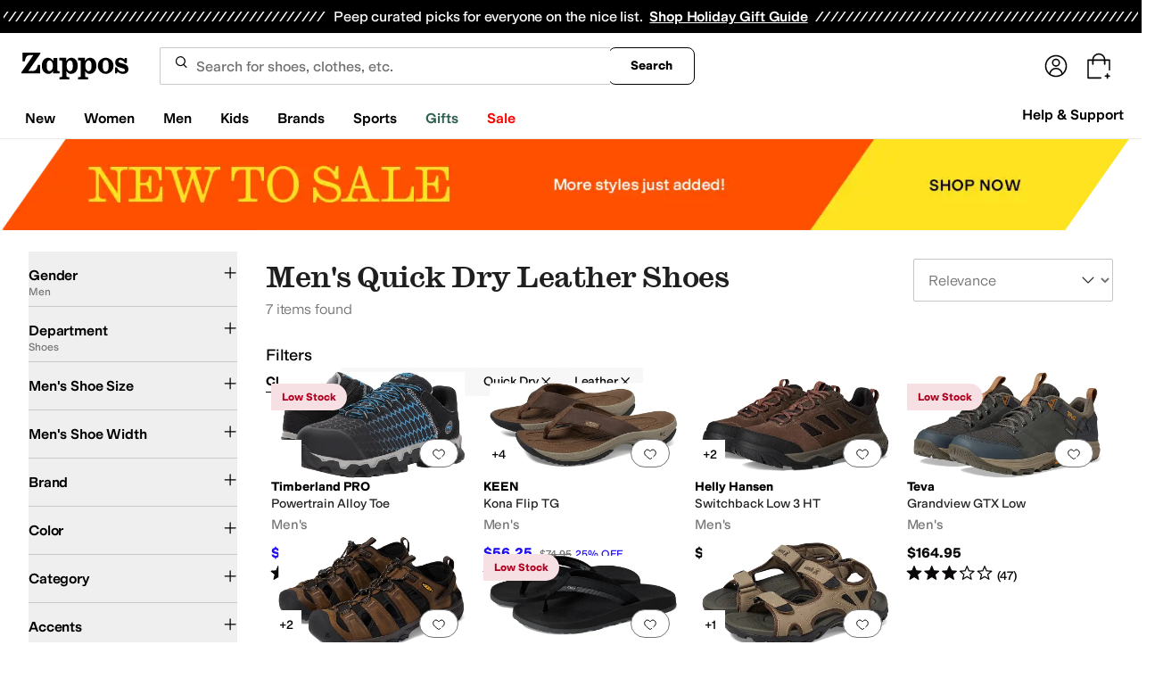

--- FILE ---
content_type: text/css
request_url: https://www.zappos.com/marty-assets/marty-zappos.WildCard.9031726c0a1ff74d6e8e.css
body_size: 9317
content:
.lg-z{color:#1f1f1f;line-height:1.5;font:400 14px var(--m-fontBase,Open Sans,sans-serif);margin:auto;max-width:1440px;overflow:hidden;position:relative}.lg-z h1{color:#1f1f1f;font:400 28px var(--m-fontBase,Open Sans,sans-serif);margin-bottom:0}@media (max-width:650px){.lg-z h1{font-size:24px}}.lg-z h2{font:600 24px var(--m-fontBase,Open Sans,sans-serif)}@media (max-width:650px){.lg-z h2{font-size:20px}}.lg-z h3{color:#1f1f1f;font:600 18px var(--m-fontBase,Open Sans,sans-serif)}.lg-z h4{color:#1f1f1f;font:600 16px var(--m-fontBase,Open Sans,sans-serif)}.lg-z h5{color:#1f1f1f;font:700 14px var(--m-fontBase,Open Sans,sans-serif)}.lg-z h1{box-sizing:border-box;padding:0 32px 16px}.lg-z h1 *,.lg-z h1 :after,.lg-z h1 :before{box-sizing:inherit}.lg-z h1 img{max-width:100%}@media (max-width:650px){.lg-z h1{padding:0 16px 8px}}.lg-z hr{margin-bottom:32px}@media (max-width:650px){.lg-z hr{margin-bottom:16px;margin-left:-12px;margin-right:-12px}}.lR-z:hover .mR-z,.lR-z:hover .nR-z{color:#210ef4;text-decoration:underline}html[data-marketplace=Zappos] .lR-z:hover .mR-z,html[data-marketplace=Zappos] .lR-z:hover .nR-z{color:#210ef4}html[data-marketplace=Zappos]:where([data-theme=zapr25]) .lR-z:hover .mR-z,html[data-marketplace=Zappos]:where([data-theme=zapr25]) .lR-z:hover .nR-z{color:#161616;text-decoration-thickness:2px}.lR-z a:focus{outline:0}.lR-z a:focus:after{content:"";display:block;height:100%;left:0;outline:2px solid #210ef4;outline-offset:-3px;position:absolute;top:0;transition:outline 0s!important;width:100%;z-index:1}html[data-marketplace=Zappos] .lR-z a:focus:after{outline-style:solid}:where(html[data-marketplace=Zappos][data-theme=zapr25]) .lR-z a:focus:after{outline-offset:var(--focus-outline-offset);outline-width:1px}html[data-marketplace=Zappos]:where([data-theme=zapr25]) .lR-z a:focus:after{outline-style:solid}html[data-marketplace=Zappos] .lR-z a:focus:after{outline-color:#210ef4}html[data-marketplace=Zappos]:where([data-theme=zapr25]) .lR-z a:focus:after{outline-color:var(--focus-outline-color)}.nR-z{border:none;font-size:14px;font-weight:600;margin:0;max-width:100%;overflow:hidden;text-decoration:underline;text-overflow:ellipsis;text-underline-offset:4px;white-space:nowrap}.oR-z{height:74px;padding:16px;text-align:center}@media (max-width:1024px){.oR-z{height:44px;padding:8px}}@media (max-width:650px){.oR-z{height:30px;padding:3px}}.mR-z{background-color:initial;border:none;color:#1f1f1f;font-size:100%;line-height:1.5;font:400 14px var(--m-fontBase,Open Sans,sans-serif);font-weight:600;margin:0;max-width:100%;overflow:hidden;padding:0;text-overflow:ellipsis;white-space:nowrap}.mR-z,.mR-z:hover{cursor:pointer}html[data-marketplace=Zappos]:where([data-theme=zapr25]) .mR-z{color:#161616;font-family:var(--font-family-sans);font-size:14px;font-weight:500;letter-spacing:-.01em;line-height:120%}.mR-z:hover{text-decoration:underline}.mR-z:hover,html[data-marketplace=Zappos] .mR-z:hover{color:#210ef4}html[data-marketplace=Zappos]:where([data-theme=zapr25]) .mR-z:hover{color:#161616;text-decoration-thickness:2px}html[data-marketplace=Zappos]:where([data-theme=zapr25]) .mR-z{padding-bottom:2px}.pR-z img{bottom:0;left:50%;top:auto;transform:translate(-50%)}.qR-z{bottom:0;left:0;position:absolute;right:0;top:0}.qR-z>div{height:100%;width:100%}.qR-z>div>picture>img{left:50%;max-height:100%;max-width:100%;position:absolute;top:50%;transform:translate(-50%,-50%)}.qR-z:not(.rR-z):before{background-color:#0000000a;border-top-left-radius:4px;border-top-right-radius:4px;bottom:0;content:"";left:0;pointer-events:none;position:absolute;right:0;top:0;z-index:1}.Eq-z{padding-left:6px;padding-right:6px}@media (max-width:1024px){.Eq-z{margin-top:16px}}@media (max-width:650px){.Eq-z{margin-bottom:24px}}@media (min-width:651px){.Eq-z{margin-bottom:48px}}@media (min-width:769px){.Eq-z.Fq-z{width:calc(100% - 232px)}.searchFacetsV2 .Eq-z.Fq-z{width:calc(100% - 266px)}}.Gq-z{width:100%}.Hq-z{display:-moz-flex;display:flex;-moz-justify-content:space-evenly;justify-content:space-evenly}.Hq-z article{-moz-flex:1 0 auto;flex:1 0 auto;max-height:310px;padding-top:20vw}.Hq-z a:hover .Iq-z{background:#fff;border-color:#fff;color:var(--zapr-link-color,#003953)}.Hq-z img{bottom:0;height:100%;max-height:100%;max-width:100%;width:100%}@media (max-width:1024px){.Hq-z article:nth-child(4){display:none}}@media (max-width:1024px) and (max-width:768px){.Hq-z{-moz-flex-direction:column;flex-direction:column}.Hq-z article:nth-child(3){display:none}.Hq-z article{max-height:328px;width:100%}}@media (max-width:1024px) and (max-width:650px){.Hq-z article{max-height:206px;min-height:206px}}div.Iq-z{background:#4a4a4a;border:1px solid #fff;border-radius:4px;bottom:calc(50% - 20px);color:#fff;cursor:pointer;font:700 14px/120% var(--m-fontBase,Open Sans,sans-serif);height:40px;left:0;margin:0 auto;padding:12px;position:absolute;right:0;text-align:center;text-transform:uppercase;touch-action:manipulation;transition:all .3s ease 0s;-webkit-user-select:none;user-select:none;width:160px;z-index:1}div.Iq-z:hover{background:#fff;border-color:#fff;color:var(--zapr-link-color,#003953)}div.Iq-z.Jq-z,div.Iq-z[disabled]{background:#f5f5f5;border-color:#ddd;color:#b0b0b0;cursor:not-allowed}div.Iq-z p{color:#fff;position:relative;top:50%;transform:translateY(-50%)}article div.Kq-z{bottom:0}article div.Kq-z:before{background:none}.Tn-z{margin-bottom:24px;overflow:hidden;text-align:center;width:100%}.Tn-z>div{margin:0 auto}@media (max-width:768px){.kS-z{color:#210ef4;display:inline-block;font-size:14px;font-weight:700;margin-left:10px;margin-right:10px;position:relative;text-transform:uppercase}.kS-z select{border:0;font-size:16px}html[data-marketplace=Zappos]:where([data-theme=zapr25]) .kS-z label{color:#161616;font-weight:400;text-decoration:underline;text-decoration-thickness:1px;text-transform:capitalize;text-underline-offset:4px}.kS-z label span{display:none}.lS-z{-webkit-appearance:none;-moz-appearance:none;background:#0000;border:0;height:100%;left:0;margin:0;padding:0;position:absolute;text-indent:-9999px;top:0;-moz-user-select:none;width:100%}html[data-marketplace=Zappos]:where([data-theme=zapr25]) .lS-z{color:#000;font-family:var(--font-family-sans);font-weight:400;text-decoration:underline;text-decoration-thickness:1px;text-transform:capitalize;text-underline-offset:4px}}@media (min-width:769px){.kS-z{color:#1f1f1f;line-height:1.5;font:400 14px var(--m-fontBase,Open Sans,sans-serif);margin:0}.kS-z .lS-z{appearance:none;background-color:#fff;background-image:url("data:image/svg+xml;charset=utf-8,%3Csvg width='14' height='9' xmlns='http://www.w3.org/2000/svg'%3E%3Cpath stroke='%23707070' stroke-width='2' d='m1 1 6 6 6-6' fill='none' fill-rule='evenodd'/%3E%3C/svg%3E");background-position:right 12px center;background-repeat:no-repeat;border:1px solid #ddd;border-radius:4px;color:#000;display:inline-block;font:400 16px var(--m-fontBase,Open Sans,sans-serif);font-size:14px;height:42px;line-height:36px;margin-left:10px;padding:3px 3px 3px 13px;transition:all .3s ease 0s;width:175px}.kS-z .lS-z:-moz-focusring{color:#0000;text-shadow:0 0 0 #000}.kS-z .lS-z::-ms-expand{display:none}.kS-z .lS-z.mS-z,.kS-z .lS-z:disabled{background-color:#f5f5f5;color:#b0b0b0;cursor:not-allowed}html[data-marketplace=Zappos] .kS-z .lS-z{border-radius:8px;border-width:1px;outline-offset:-1px;text-transform:none}html[data-marketplace=Zappos]:where([data-theme=zapr25]) .kS-z .lS-z{border-radius:2px;border-width:1px;outline-offset:inherit;text-transform:uppercase;text-transform:none}}.yz-z{color:#1f1f1f;line-height:1.5;font:400 14px var(--m-fontBase,Open Sans,sans-serif);position:relative}.yz-z a{background-color:initial;border-width:0;border-bottom:1px solid var(--zapr-link-color,#003953);color:var(--zapr-link-color,#003953);display:inline-block;font-size:100%;font:400 14px var(--m-fontBase,Open Sans,sans-serif);padding:0;text-decoration:none}.yz-z a:hover{cursor:pointer}.yz-z a:visited{color:var(--zapr-link-color,#003953)}.yz-z a:hover{border-color:#210ef4;color:#210ef4}html[data-marketplace=Zappos] .yz-z a{border:none;color:#000;cursor:pointer;font-weight:400;text-decoration:underline;text-underline-offset:4px}html[data-marketplace=Zappos] .yz-z a:visited{color:#17166c}html[data-marketplace=Zappos] .yz-z a:hover{border:none;color:#210ef4;text-decoration:underline}html[data-marketplace=Zappos] .yz-z a:focus{outline:1px solid #210ef4;text-decoration:underline}html[data-marketplace=Zappos] .yz-z a:disabled{color:#b9b9b9}html[data-marketplace=Zappos]:where([data-theme=zapr25]) .yz-z a:visited{color:var(--zapr-link-color)}html[data-marketplace=Zappos]:where([data-theme=zapr25]) .yz-z a:hover:not(:disabled){color:var(--zapr-link-color);text-decoration-thickness:2px}html[data-marketplace=Zappos]:where([data-theme=zapr25]) .yz-z a:focus{outline:none}html[data-marketplace=Zappos]:where([data-theme=zapr25]) .yz-z a:focus-visible{outline:var(--focus-outline);outline-offset:var(--focus-outline-offset)}html[data-marketplace=Zappos]:where([data-theme=zapr25]) .yz-z{background-color:#f7f7f7}.zz-z{background-color:#fff;border:1px solid #ddd;border-radius:4px;display:flex;flex-direction:column;margin-top:8px;padding:8px;width:100%}.zz-z textarea{appearance:textfield;background:#fff;border:2px solid #ddd;border-radius:4px;box-shadow:none;color:#1f1f1f;line-height:1.35;margin-bottom:8px;padding:8px 12px;transition:border .3s ease 0s}.zz-z textarea,.zz-z textarea::placeholder{font:400 16px var(--m-fontBase,Open Sans,sans-serif)}.zz-z textarea::placeholder{color:#707070;opacity:1}html[data-marketplace=Zappos]:where([data-theme=zapr25]) .zz-z textarea::placeholder{color:#161616;color:#757575;font-family:var(--font-family-sans);font-size:16px;font-weight:300;letter-spacing:-.01em;line-height:135%}html[data-marketplace=Zappos]:where([data-theme=zapr25]) .zz-z textarea{color:#161616;font-family:var(--font-family-sans);font-size:16px;font-weight:400;letter-spacing:-.01em;line-height:135%}.zz-z textarea:-moz-placeholder,.zz-z textarea::-moz-placeholder{line-height:41px;line-height:calc(200% - 8px)}.zz-z textarea::-webkit-inner-spin-button,.zz-z textarea::-webkit-outer-spin-button{appearance:none;margin:0}.zz-z textarea.Az-z{border-color:#ce144b}.zz-z textarea .Bz-z,.zz-z textarea:disabled{background-color:#f5f5f5;color:#b0b0b0;cursor:not-allowed}html[data-marketplace=Zappos] .zz-z textarea{border-radius:8px}html[data-marketplace=Zappos]:where([data-theme=zapr25]) .zz-z textarea{border-radius:2px;border-width:1px}.zz-z .Cz-z{display:flex;justify-content:space-between}.zz-z button[type=submit]{background:var(--zapr-link-color,#003953);border:2px solid var(--zapr-link-color,#003953);border-color:var(--zapr-link-color,#003953);border-radius:4px;color:#fff;cursor:pointer;font:700 14px/120% var(--m-fontBase,Open Sans,sans-serif);height:auto;margin-left:0;margin-right:0;padding:12px 24px;text-align:center;text-decoration:none;text-transform:uppercase;touch-action:manipulation;transition:all .3s ease 0s;-webkit-user-select:none;user-select:none}html[data-marketplace=Zappos]:where([data-theme=zapr25]) .zz-z button[type=submit]{border-color:#000}.zz-z button[type=submit]:hover{background:#210ef4;border-color:#210ef4;color:#fff}.zz-z button[type=submit].Bz-z,.zz-z button[type=submit][disabled]{background:#f5f5f5;border-color:#ddd;box-shadow:none;color:#b0b0b0;cursor:not-allowed}html[data-marketplace=Zappos] .zz-z button[type=submit].Bz-z,html[data-marketplace=Zappos] .zz-z button[type=submit][disabled]{color:#fff}html[data-marketplace=Zappos] .zz-z button[type=submit]{border-radius:8px;border-width:1px;outline-offset:-1px;text-transform:none}html[data-marketplace=Zappos]:where([data-theme=zapr25]) .zz-z button[type=submit]{border-width:1px;outline-offset:inherit}html[data-marketplace=Zappos] .zz-z button[type=submit]{background-color:#000;border:none;color:#fff}@media (hover:hover){html[data-marketplace=Zappos] .zz-z button[type=submit]:hover{background-color:#210ef4;border:none;color:#fff}}html[data-marketplace=Zappos] .zz-z button[type=submit]:focus{outline:2px solid #210ef4}html[data-marketplace=Zappos] .zz-z button[type=submit]:disabled{background-color:#b9b9b9}html[data-marketplace=Zappos]:where([data-theme=zapr25]) .zz-z button[type=submit]{background:#000;border:1px solid #000;border-radius:2px;color:#fff;font-family:modern-gothic-web,modern-gothic-fallback,system-ui,-apple-system,sans-serif,Apple Color Emoji,Segoe UI Emoji,Segoe UI Symbol,Noto Color Emoji;font-size:14px;font-weight:500;letter-spacing:.05em;text-transform:uppercase;transition:.2s ease-out}@media (hover:hover){html[data-marketplace=Zappos]:where([data-theme=zapr25]) .zz-z button[type=submit]:hover{background:#2b2b2b;border:1px solid #000;color:#fff}}html[data-marketplace=Zappos]:where([data-theme=zapr25]) .zz-z button[type=submit]:active{background:#757575}html[data-marketplace=Zappos]:where([data-theme=zapr25]) .zz-z button[type=submit]:disabled{background:#e0e0e0;border:1px solid #0000;color:#a2a2a2}html[data-marketplace=Zappos]:where([data-theme=zapr25]) .zz-z button[type=submit]:focus{outline:none}html[data-marketplace=Zappos]:where([data-theme=zapr25]) .zz-z button[type=submit]:focus-visible{outline:var(--focus-outline);outline-offset:var(--focus-outline-offset)}.zz-z button[type=button]{background:#0000;border:2px solid var(--zapr-link-color,#003953);border-radius:4px;color:var(--zapr-link-color,#003953);cursor:pointer;font:700 14px/120% var(--m-fontBase,Open Sans,sans-serif);height:auto;margin-left:0;margin-right:0;padding:12px 24px;text-align:center;text-decoration:none;text-transform:uppercase;touch-action:manipulation;transition:all .3s ease 0s;-webkit-user-select:none;user-select:none}html[data-marketplace=Zappos]:where([data-theme=zapr25]) .zz-z button[type=button]{font-family:modern-gothic-web,modern-gothic-fallback,system-ui,-apple-system,sans-serif,Apple Color Emoji,Segoe UI Emoji,Segoe UI Symbol,Noto Color Emoji;font-size:14px}.zz-z button[type=button]:hover{background:#210ef4;border-color:#210ef4;color:#fff}.zz-z button[type=button].Bz-z,.zz-z button[type=button][disabled]{background:#f5f5f5;border-color:#ddd;box-shadow:none;color:#b0b0b0;cursor:not-allowed}html[data-marketplace=Zappos] .zz-z button[type=button]{border-radius:8px;border-width:1px;outline-offset:-1px;text-transform:none}html[data-marketplace=Zappos]:where([data-theme=zapr25]) .zz-z button[type=button]{border-radius:2px;border-width:1px;outline-offset:inherit}html[data-marketplace=Zappos] .zz-z button[type=button]{background-color:#fff;border-color:#000;border-style:solid;color:#000}html[data-marketplace=Zappos]:where([data-theme=zapr25]) .zz-z button[type=button]{background-color:#fff;border-color:#000;color:#000;font-weight:500;letter-spacing:.05em;text-transform:uppercase}html[data-marketplace=Zappos] .zz-z button[type=button]:hover{border-color:#210ef4;color:#210ef4}html[data-marketplace=Zappos] .zz-z button[type=button]:focus{outline:2px solid #210ef4}html[data-marketplace=Zappos] .zz-z button[type=button]:disabled{border-color:#b9b9b9;color:#b9b9b9}html[data-marketplace=Zappos]:where([data-theme=zapr25]) .zz-z button[type=button]:hover{background:#f7f7f7;border-color:#000;color:#000}html[data-marketplace=Zappos]:where([data-theme=zapr25]) .zz-z button[type=button]:active{background:#f1f1f1}html[data-marketplace=Zappos]:where([data-theme=zapr25]) .zz-z button[type=button]:disabled{background-color:#f7f7f7;border-color:#c9c9c9;color:#a2a2a2}html[data-marketplace=Zappos]:where([data-theme=zapr25]) .zz-z button[type=button]:focus{outline:none}html[data-marketplace=Zappos]:where([data-theme=zapr25]) .zz-z button[type=button]:focus-visible{outline:var(--focus-outline);outline-offset:var(--focus-outline-offset)}.Dz-z button{background-color:initial;border-width:0;border-bottom:1px solid var(--zapr-link-color,#003953);color:var(--zapr-link-color,#003953);font-size:100%;font:700 14px var(--m-fontBase,Open Sans,sans-serif);margin:0 10px;padding:0;text-decoration:none;text-transform:uppercase}.Dz-z button:hover{cursor:pointer}@media (max-width:650px){.Dz-z button{font-size:14px}}.Dz-z button:visited{color:var(--zapr-link-color,#003953)}.Dz-z button:hover{border-color:#210ef4;color:#210ef4}html[data-marketplace=Zappos] .Dz-z button{border:none;color:#000;cursor:pointer;font-weight:400;text-decoration:underline;text-transform:none;text-underline-offset:4px}html[data-marketplace=Zappos] .Dz-z button:visited{color:#17166c}html[data-marketplace=Zappos] .Dz-z button:hover{border:none;color:#210ef4;text-decoration:underline}html[data-marketplace=Zappos] .Dz-z button:focus{outline:1px solid #210ef4;text-decoration:underline}html[data-marketplace=Zappos] .Dz-z button:disabled{color:#b9b9b9}html[data-marketplace=Zappos]:where([data-theme=zapr25]) .Dz-z button:visited{color:var(--zapr-link-color)}html[data-marketplace=Zappos]:where([data-theme=zapr25]) .Dz-z button:hover:not(:disabled){color:var(--zapr-link-color);text-decoration-thickness:2px}html[data-marketplace=Zappos]:where([data-theme=zapr25]) .Dz-z button:focus{outline:none}html[data-marketplace=Zappos]:where([data-theme=zapr25]) .Dz-z button:focus-visible{outline:var(--focus-outline);outline-offset:var(--focus-outline-offset)}.Ez-z{display:inline-block}.vr-z{margin-bottom:16px;padding-top:8px;position:relative}@media (min-width:769px){.vr-z{display:flex;font-size:16px;margin-bottom:40px;min-height:20px;overflow:visible;position:relative}}@media (max-width:768px){.vr-z{display:flex;flex-wrap:wrap}}@media (max-width:650px){.vr-z{background-color:#fff;display:flex;flex-direction:column;margin-bottom:16px;position:sticky;top:0;z-index:6}}@media (max-width:360px){.vr-z{height:105px}}h1.wr-z{color:#1f1f1f;font:400 28px var(--m-fontBase,Open Sans,sans-serif);letter-spacing:0;margin:0;text-transform:capitalize}@media (max-width:650px){h1.wr-z{font-size:24px}}@media (max-width:768px){h1.wr-z{flex:100%;font-size:18px;font-weight:700;margin-bottom:16px}}.xr-z{color:#1f1f1f;line-height:1.5;font:400 16px var(--m-fontBase,Open Sans,sans-serif)}@media (max-width:768px){.xr-z{display:none;font-size:12px}.yr-z{padding:0 8px}}.yr-z h1{font-weight:700;margin-bottom:8px}.yr-z.zr-z h1{font-weight:400}.yr-z.zr-z .xr-z{color:#1f1f1f;display:block;line-height:1.5;font:400 14px var(--m-fontBase,Open Sans,sans-serif);margin-bottom:16px}.Ar-z{text-wrap:wrap;background-color:initial;border:none;color:var(--zapr-link-color,#003953);color:var(--zapr-link-hover,#005b94);display:inline;display:block;font-size:100%;font:400 14px var(--m-fontBase,Open Sans,sans-serif);margin:8px 0 7px;padding:0;text-align:left;text-decoration:none}.Ar-z:hover{cursor:pointer}.Ar-z:hover,.Ar-z:visited{color:var(--zapr-link-color,#003953)}.Ar-z:hover{border-color:var(--zapr-link-color,#003953)}html[data-marketplace=Zappos] .Ar-z{border:none;color:#000;cursor:pointer;font-weight:400;text-decoration:underline;text-underline-offset:4px}html[data-marketplace=Zappos] .Ar-z:visited{color:#17166c}html[data-marketplace=Zappos] .Ar-z:hover{border:none;color:#210ef4;text-decoration:underline}html[data-marketplace=Zappos] .Ar-z:focus{outline:1px solid #210ef4;text-decoration:underline}html[data-marketplace=Zappos] .Ar-z:disabled{color:#b9b9b9}html[data-marketplace=Zappos]:where([data-theme=zapr25]) .Ar-z:visited{color:var(--zapr-link-color)}html[data-marketplace=Zappos]:where([data-theme=zapr25]) .Ar-z:hover:not(:disabled){color:var(--zapr-link-color);text-decoration-thickness:2px}html[data-marketplace=Zappos]:where([data-theme=zapr25]) .Ar-z:focus{outline:none}html[data-marketplace=Zappos]:where([data-theme=zapr25]) .Ar-z:focus-visible{outline:var(--focus-outline);outline-offset:var(--focus-outline-offset)}.Ar-z:after{background:url(/marty-assets/feedback.ff2a338ced61e692a2f3abe7f770830b.svg) no-repeat 50%;content:"";display:inline-block;height:13px;margin-left:8px;vertical-align:middle;width:14px}html[data-marketplace=Zappos]:where([data-theme=zapr25]) .Ar-z:after{filter:grayscale(1)}.Br-z{min-width:382px;padding:0;transform:translate(40%,-55%);z-index:27}.Br-z header{border-bottom:1px solid #dbdbdb;text-align:left}.Br-z header h3{color:#1f1f1f;font:600 18px var(--m-fontBase,Open Sans,sans-serif);outline:none;padding:14px 20px 12px}.Br-z .Cr-z{padding:0}.Br-z .Dr-z{background:#0000;border:none;cursor:pointer;position:absolute;right:16px;top:16px}.Br-z .Dr-z:before{background-image:url(https://m.media-amazon.com/images/G/01/zappos/melody/melody-sprite.2021.09.16._TTH_.svg);background-position:-60px -5px;background-repeat:no-repeat;content:"";cursor:pointer;display:block;height:14px;width:14px}.Er-z .Fr-z{transform:translate(-65%,-50%);z-index:6}.Gr-z{color:#1f1f1f;line-height:1.5;font:400 16px var(--m-fontBase,Open Sans,sans-serif);padding:16px 16px 36px;text-align:center}@media (max-width:768px){.Gr-z span:not(#feedbackQuestion){display:block;text-align:left}}.Hr-z{display:flex;justify-content:space-around;padding-top:16px}.Ir-z{background:none;border:0;color:var(--zapr-link-hover,#005b94);font-family:inherit;font-size:14px;font-weight:700;padding:revert;position:relative;text-transform:uppercase}@media (min-width:769px){.Ir-z{display:none}}html[data-marketplace=Zappos]:where([data-theme=zapr25]) .Ir-z{color:#000;font-family:var(--font-family-sans);font-weight:400;text-decoration:underline;text-decoration-thickness:1px;text-transform:capitalize;text-underline-offset:4px}@media (max-width:768px){.Jr-z{display:none}}.Kr-z{min-width:222px}@media (max-width:768px){.Kr-z{width:100%}}@media (min-width:769px){.Lr-z{align-items:flex-end;display:flex;flex:auto;flex-direction:column;min-width:250px}}@media (max-width:768px){.Lr-z{bottom:-24px;position:absolute;right:0;z-index:6}}.Mr-z{height:0}@media (max-width:768px){.Nr-z label{color:var(--zapr-link-hover,#005b94)}.newNav .Nr-z{display:none}}.Or-z{display:flex;flex-direction:column;margin:6px 0 12px}@media (min-width:1025px){.Or-z{margin-top:12px}}@media (max-width:650px){.Or-z{display:none}}@media (max-width:768px){.Or-z{display:none}}.Pr-z{font-size:14px}.cs-z{background:#fff;overflow-x:auto;text-align:center}.cs-z,.cs-z ul{white-space:nowrap}.cs-z ul{display:inline-block;overflow:hidden;vertical-align:middle}.cs-z .ds-z{display:none}.cs-z li{display:inline-block;margin:10px 10px 10px 0}html[data-marketplace=Zappos] .cs-z li{margin:10px 8px 10px 0}.cs-z li a,.cs-z li a:hover{background:#e5f1f8;border:1px solid #0000;border-radius:30px;color:#210ef4;display:inline-block;font:700 14px var(--m-fontBase,Open Sans,sans-serif);margin:.3em;padding:8px 32px 8px 16px;position:relative;text-decoration:none}.cs-z li a:hover,.cs-z li a:hover:hover{border-color:var(--zapr-link-color,#003953)}html[data-marketplace=Zappos] .cs-z li a,html[data-marketplace=Zappos] .cs-z li a:hover{font-weight:600;padding:5px 32px 5px 12px}.cs-z li a:after,.cs-z li a:hover:after{background-image:url(https://m.media-amazon.com/images/G/01/zappos/melody/melody-sprite.2021.09.16._TTH_.svg);background-position:-80px -5px;background-repeat:no-repeat;content:"";height:16px;position:absolute;right:8px;top:50%;transform:translateY(-50%);width:16px}html[data-marketplace=Zappos] .cs-z li a,html[data-marketplace=Zappos] .cs-z li a:hover{background-color:#000;color:#fff}html[data-marketplace=Zappos] .cs-z li a:after,html[data-marketplace=Zappos] .cs-z li a:hover:after{filter:brightness(0) invert(1)}.cs-z li.es-z:hover a{color:#210ef4}@media (min-width:768px){.fs-z{display:inline-block;text-align:left;vertical-align:middle;width:100%}.fs-z ul{font-size:10px;line-height:10px;margin:0 10px;width:calc(100% - 90px)}.fs-z ul li{background:none;margin-top:0}.fs-z ul li.gs-z{color:#555;font-size:24px;font-weight:700;padding:0}.fs-z ul li.gs-z h1{display:inline;font-size:24px;margin:0}.fs-z ul li.gs-z:before{content:""}.fs-z ul li.gs-z a{padding-left:0}}.hs-z{color:#1f1f1f;display:flex;font:600 18px var(--m-fontBase,Open Sans,sans-serif)}@media (max-width:650px){.hs-z{margin-left:12px}}.is-z,.js-z{background:#f5f5f5;border:2px solid #ddd;border-radius:2px;cursor:pointer;display:inline-block;height:34px;position:relative;text-indent:-99999px;-webkit-user-select:none;user-select:none;vertical-align:middle;width:34px}.is-z:disabled,.js-z:disabled{opacity:.5}.is-z:before,.js-z:before{background-image:url(https://m.media-amazon.com/images/G/01/zappos/melody/melody-sprite.2021.09.16._TTH_.svg);background-position:-6px -100px;background-repeat:no-repeat;content:" ";height:33px;left:5px;position:absolute;top:-1px;width:18px}.is-z:before{transform:scale(.5)}.js-z:before{transform:scale(.5) rotate(180deg)}.ks-z{padding:0}.ks-z li{margin-bottom:0}.ls-z{background:none}.ls-z button{background:#e5f1f8;background:#fff;border:1px solid #ddd;border-radius:30px;color:#210ef4;color:var(--zapr-link-color,#003953);display:inline-block;font:700 14px var(--m-fontBase,Open Sans,sans-serif);margin:0;padding:8px 16px;position:relative;text-decoration:none}.ls-z button:hover{border-color:var(--zapr-link-color,#003953)}html[data-marketplace=Zappos] .ls-z button{font-weight:600;padding:5px 12px}.ls-z button:hover{cursor:pointer}.ms-z{display:flex;margin-bottom:16px}@media (max-width:1024px){.ms-z{flex-direction:column}}@media (max-width:650px){.hs-z,.is-z,.js-z,.ms-z{display:none}}@media (max-width:768px){.hs-z,.is-z,.js-z,.ms-z{display:none}}.ns-z{display:flex;margin-bottom:16px}@media (max-width:650px){.ns-z{padding-left:14px;padding-top:16px}}.os-z{align-self:end;background-color:initial;border:none;color:var(--zapr-link-color,#003953);display:inline-block;font-size:100%;font:400 14px var(--m-fontBase,Open Sans,sans-serif);height:20px;margin:0 8px 12px 0;min-width:110px;padding:0;text-decoration:none;text-decoration:underline}.os-z:hover{cursor:pointer}.os-z:visited{color:var(--zapr-link-color,#003953)}.os-z:hover{border-color:#210ef4;color:#210ef4}html[data-marketplace=Zappos] .os-z{border:none;color:#000;cursor:pointer;font-weight:400;text-decoration:underline;text-underline-offset:4px}html[data-marketplace=Zappos] .os-z:visited{color:#17166c}html[data-marketplace=Zappos] .os-z:hover{border:none;color:#210ef4;text-decoration:underline}html[data-marketplace=Zappos] .os-z:focus{outline:1px solid #210ef4;text-decoration:underline}html[data-marketplace=Zappos] .os-z:disabled{color:#b9b9b9}html[data-marketplace=Zappos]:where([data-theme=zapr25]) .os-z:visited{color:var(--zapr-link-color)}html[data-marketplace=Zappos]:where([data-theme=zapr25]) .os-z:hover:not(:disabled){color:var(--zapr-link-color);text-decoration-thickness:2px}html[data-marketplace=Zappos]:where([data-theme=zapr25]) .os-z:focus{outline:none}html[data-marketplace=Zappos]:where([data-theme=zapr25]) .os-z:focus-visible{outline:var(--focus-outline);outline-offset:var(--focus-outline-offset)}@media (max-width:767px){.os-z{display:none}}.q5-z{margin-bottom:5px;margin-left:4px}.q5-z input{appearance:textfield;background:#fff;border:2px solid #ddd;border-radius:4px;box-shadow:none;box-sizing:border-box;color:#1f1f1f;line-height:1.35;padding:8px 12px;transition:border .3s ease 0s;width:100%}.q5-z input,.q5-z input::placeholder{font:400 16px var(--m-fontBase,Open Sans,sans-serif)}.q5-z input::placeholder{color:#707070;opacity:1}html[data-marketplace=Zappos]:where([data-theme=zapr25]) .q5-z input::placeholder{color:#161616;color:#757575;font-family:var(--font-family-sans);font-size:16px;font-weight:300;letter-spacing:-.01em;line-height:135%}html[data-marketplace=Zappos]:where([data-theme=zapr25]) .q5-z input{color:#161616;font-family:var(--font-family-sans);font-size:16px;font-weight:400;letter-spacing:-.01em;line-height:135%}.q5-z input:-moz-placeholder,.q5-z input::-moz-placeholder{line-height:41px;line-height:calc(200% - 8px)}.q5-z input::-webkit-inner-spin-button,.q5-z input::-webkit-outer-spin-button{appearance:none;margin:0}.q5-z input.r5-z{border-color:#ce144b}.q5-z input .s5-z,.q5-z input:disabled{background-color:#f5f5f5;color:#b0b0b0;cursor:not-allowed}html[data-marketplace=Zappos] .q5-z input{border-radius:8px}html[data-marketplace=Zappos]:where([data-theme=zapr25]) .q5-z input{border-radius:2px;border-width:1px}.p5-z{background:#f4f4f4;overflow:hidden}.p5-z p{margin:0;padding:10px}.p5-z span{font-weight:700}@media (min-width:769px){.p5-z{display:none}}.facets{background:#fff;z-index:3}@media (max-width:768px){.facets{visibility:hidden}}.facets-v2{background:#fff;z-index:3}@media (max-width:768px){.JR-z{height:calc(100% - 125px);overflow-y:scroll;padding-bottom:0;position:absolute;top:62px;width:100%}.JR-z:not(.KR-z) .LR-z,.MR-z .LR-z,.MR-z .NR-z:not(.OR-z),.MR-z .PR-z,.MR-z .QR-z{display:none}}.NR-z.OR-z .RR-z{display:block}@media (max-width:768px){.NR-z.OR-z .SR-z{display:none}.NR-z.OR-z .TR-z{display:block}}@media (min-width:769px){.NR-z{margin-bottom:16px}.NR-z:hover{cursor:pointer}.UR-z .VR-z:after{transform:translateY(-50%) rotate(0deg)}.UR-z .SR-z{display:block}.UR-z .TR-z{display:none}.UR-z .RR-z{border-bottom:0;max-height:0;min-height:inherit;padding:0;visibility:hidden}}.WR-z .SR-z{display:none}@media (min-width:769px){.WR-z .SR-z{display:block}}.XR-z{display:inline-block;float:none;font-size:inherit;margin-right:0}.SR-z{color:#1f1f1f;line-height:1.5;font:400 14px var(--m-fontBase,Open Sans,sans-serif);position:relative;width:100%}.SR-z h3,.SR-z h4{display:inline-block;font:inherit}.SR-z .YR-z{background-image:url(https://m.media-amazon.com/images/G/01/zappos/melody/melody-sprite.2021.09.16._TTH_.svg);background-position:-15px -35px;background-repeat:no-repeat;display:block;height:14px;margin-top:-6.5px;position:absolute;right:20px;top:50%;width:9px}@media (max-width:768px){.SR-z .YR-z svg{display:none}}.SR-z .ZR-z{display:inline;margin-left:4px}.SR-z ._R-z{color:#1f1f1f;line-height:1.5;font:400 14px var(--m-fontBase,Open Sans,sans-serif);font-weight:400;transform:translate(10%,-48%)}@media (min-width:769px){.SR-z{background:#0000;border:0;border-bottom:1px solid #dbdbdb;cursor:pointer;font-weight:600;line-height:20px;padding:0 9px 8px 0;text-align:left;text-transform:capitalize}.SR-z .YR-z{display:none}.SR-z:focus h3{color:#210ef4}}@media (max-width:768px){.SR-z{background:none;border-width:1px 0 0;font-size:14px;font-weight:600;padding-left:20px;text-align:left}.SR-z .ZR-z{display:none}}@media (min-width:769px){html[data-marketplace=Zappos]:where([data-theme=zapr25]) .SR-z{color:#161616;font-family:var(--font-family-sans);font-size:15px;font-weight:500;letter-spacing:-.01em;line-height:135%}}@media (max-width:768px){.RR-z li,.SR-z{border-top:1px solid #e8e8e8;font-weight:700;line-height:50px}}.RR-z{padding-left:4px;padding-right:4px}@media (max-width:768px){.RR-z{display:none}}.RR-z li:first-child{border-top:0}@media (min-width:769px){.RR-z{border:0;display:block;max-height:175px;overflow:auto;padding-bottom:0;padding-top:7px;transition:max-height,padding .25s ease}}.RR-z::-webkit-scrollbar{-webkit-appearance:none;width:7px}.RR-z::-webkit-scrollbar-thumb{background-color:#00000080;border-radius:4px;-webkit-box-shadow:0 0 1px #ffffff80}.RR-z a{color:#1f1f1f;color:var(--zapr-link-color,#003953);display:block;line-height:1.5;font:400 14px var(--m-fontBase,Open Sans,sans-serif)}@media (min-width:769px){.RR-z a{word-wrap:break-word;position:relative;text-decoration:none}.RR-z a:focus,.RR-z a:hover{background:none}.RR-z a:focus span,.RR-z a:hover span{color:#210ef4}html[data-marketplace=Zappos] .RR-z a:focus span,html[data-marketplace=Zappos] .RR-z a:hover span{color:#210ef4;text-decoration:inherit}.RR-z a.aS-z:before{background-image:url(https://m.media-amazon.com/images/G/01/zappos/melody/melody-sprite.2021.09.16._TTH_.svg);background-position:-5px -160px;background-repeat:no-repeat;content:"";display:inline-block;height:15px;left:0;margin-right:2px;position:absolute;top:0;top:2px;vertical-align:middle;width:15px}.RR-z a.bS-z{background:#fff;border:1px solid #ddd;border-radius:2px;color:var(--zapr-link-color,#003953);cursor:pointer;display:inline-block;font:600 14px var(--m-fontBase,Open Sans,sans-serif);font-size:12px;font-weight:600;line-height:34px;padding:0;text-decoration:none;transition:all .3s ease 0s;white-space:nowrap;width:calc(25% - 8px)}.RR-z a.bS-z:hover{border-color:var(--zapr-link-color,#003953)}.RR-z a.bS-z:disabled{background:#f5f5f5;border-color:#ddd;box-shadow:none;color:#b0b0b0;cursor:not-allowed}.RR-z a.bS-z .XR-z{display:none}html[data-marketplace=Zappos] .RR-z a{border:none;color:#000;cursor:pointer;font-weight:400}html[data-marketplace=Zappos] .RR-z a:visited{color:#17166c}html[data-marketplace=Zappos] .RR-z a:hover{border:none;color:#210ef4}html[data-marketplace=Zappos] .RR-z a:focus{outline:1px solid #210ef4;text-decoration:underline}html[data-marketplace=Zappos] .RR-z a:disabled{color:#b9b9b9}html[data-marketplace=Zappos]:where([data-theme=zapr25]) .RR-z a:visited{color:var(--zapr-link-color)}html[data-marketplace=Zappos]:where([data-theme=zapr25]) .RR-z a:hover:not(:disabled){color:var(--zapr-link-color)}html[data-marketplace=Zappos]:where([data-theme=zapr25]) .RR-z a:focus{outline:none}html[data-marketplace=Zappos]:where([data-theme=zapr25]) .RR-z a:focus-visible{outline:var(--focus-outline);outline-offset:var(--focus-outline-offset)}html[data-marketplace=Zappos]:where([data-theme=zapr25]) .RR-z a{color:#161616;font-family:var(--font-family-sans);font-size:14px;font-weight:500;letter-spacing:-.01em;line-height:135%}html[data-marketplace=Zappos]:where([data-theme=zapr25]) .RR-z a:focus span,html[data-marketplace=Zappos]:where([data-theme=zapr25]) .RR-z a:focus-visible span,html[data-marketplace=Zappos]:where([data-theme=zapr25]) .RR-z a:hover span{color:#000}}@media (max-width:768px){.RR-z a{border-bottom:1px solid #dbdbdb;line-height:50px;padding-left:20px;position:relative}.RR-z a .XR-z{color:#777;float:right;font-size:12px;margin-right:40px}}.RR-z a.aS-z{padding-left:20px;position:relative}.RR-z li{border:0;padding-left:0}.RR-z .bS-z span:after,.RR-z a:after{display:none}.cS-z{color:#1f1f1f;display:inline-block;line-height:1.5;font:400 12px var(--m-fontBase,Open Sans,sans-serif);margin-left:20px;overflow:hidden;text-overflow:ellipsis;vertical-align:middle;white-space:nowrap;width:100px}@media (min-width:651px){.cS-z{display:none}}@media (min-width:769px){.bS-z{background:#f4f4f4;border:1px solid #dbdbdb;border-radius:3px;display:block;float:left;font-size:10px;margin:0 0 8px 6px;padding:3px 0;text-align:center;width:26px}.bS-z:hover{border-color:#2c5987;text-decoration:none}html[data-marketplace=Zappos]:where([data-theme=zapr25]) .bS-z{color:#161616;font-family:var(--font-family-sans);font-size:14px;font-weight:500;letter-spacing:-.01em;line-height:135%}}@media (max-width:768px){.dS-z a{font-weight:700;position:relative}.dS-z .bS-z span:after,.dS-z a:after{background:#0000;border:2px solid #1f1f1f;border-left:none;border-top:none;content:"";display:inline-block;height:13px;position:absolute;right:20px;top:calc(50% - 9px);transform:rotate(45deg);width:6px}}@media (min-width:769px){.dS-z a{font-weight:400}.dS-z a.bS-z{background:#fff;background:#e5f1f8;border:1px solid #210ef4;border-radius:2px;color:var(--zapr-link-color,#003953);color:#210ef4;cursor:pointer;display:inline-block;font:600 14px var(--m-fontBase,Open Sans,sans-serif);font-size:12px;line-height:34px;padding:0;text-decoration:none;transition:all .3s ease 0s}.dS-z a.bS-z:hover{border-color:var(--zapr-link-color,#003953)}.dS-z a.bS-z:disabled{background:#f5f5f5;border-color:#ddd;box-shadow:none;color:#b0b0b0;cursor:not-allowed}.dS-z a.bS-z:focus,.dS-z a.bS-z:hover{border-color:var(--zapr-link-color,#003953)}html[data-marketplace=Zappos]:where([data-theme=zapr25]) .dS-z a.bS-z{background:#f7f7f7}.dS-z a.bS-z:hover{color:#fff}.dS-z a.aS-z:before{background-image:url(https://m.media-amazon.com/images/G/01/zappos/melody/melody-sprite.2021.09.16._TTH_.svg);background-position:-25px -160px;background-repeat:no-repeat;height:15px;width:14px}html[data-marketplace=Zappos]:where([data-theme=zapr25]) .dS-z a.aS-z:before{filter:grayscale(1) contrast(10)}}@media (min-width:651px){.eS-z .RR-z{min-height:auto}.LR-z{background:none;color:#1f1f1f;line-height:1.5;font:400 18px var(--m-fontBase,Open Sans,sans-serif);font-weight:600;margin-bottom:26px;padding:0}}@media (min-width:651px) and (max-width:650px){.LR-z{font-size:16px}}@media (max-width:768px){.LR-z{display:none}}@media (min-width:769px){.fS-z .SR-z{border-bottom:0}.fS-z.UR-z .SR-z{border-bottom:1px solid #dbdbdb}}.OR-z .QR-z{display:block}.gS-z{display:none}@media (min-width:1025px){.hS-z{display:none}}.iS-z{position:absolute;right:40px;top:4px}@media (max-width:768px){.iS-z{display:none}}.iS-z ._R-z{transform:translate(10%,-50%)}@media (max-width:768px){.TR-z{display:none}}.PR-z,.QR-z{background:#f2f7f6;border:0;border-radius:4px;color:#1f1f1f;color:var(--zapr-base-text-color,#045d59);display:block;line-height:1.5;font:400 14px var(--m-fontBase,Open Sans,sans-serif);margin-bottom:20px;margin-top:9px;padding:8px;position:relative}.PR-z:before,.QR-z:before{background-image:url(https://m.media-amazon.com/images/G/01/zappos/melody/melody-sprite.2021.09.16._TTH_.svg);background-position:-50px -160px;background-repeat:no-repeat;content:"";height:19px;left:20px;position:absolute;top:20px;width:19px}.PR-z button,.QR-z button{background:none;border:0;color:#07787e;cursor:pointer;font-size:inherit;font-weight:700;text-transform:uppercase}.PR-z button:hover,.QR-z button:hover{text-decoration:underline}.PR-z:before,.QR-z:before{content:none}.PR-z .jS-z,.QR-z .jS-z{background:#b0b0b0;border:0;border-radius:18px;height:19px;margin-right:10px;position:relative;transition:all .3s ease 0s;width:40px}.PR-z .jS-z:before,.QR-z .jS-z:before{background:#fff;border-radius:50%;content:" ";height:15px;left:2px;position:absolute;top:2px;transform:translateX(0);transition:all .3s ease 0s;width:15px}.PR-z .jS-z[aria-pressed=true],.QR-z .jS-z[aria-pressed=true]{background:var(--zapr-price-color,#035d59)}.PR-z .jS-z[aria-pressed=true]:before,.QR-z .jS-z[aria-pressed=true]:before{transform:translateX(20px)}@media (max-width:768px){.PR-z,.QR-z{margin:8px}.QR-z{display:none}}.Xr-z{background:#fff;bottom:0;display:flex;flex-direction:column;position:absolute;width:100%}@media (min-width:769px){.Xr-z{display:none}}.Yr-z{background:var(--zapr-link-color,#003953);border:2px solid var(--zapr-link-color,#003953);border-color:var(--zapr-link-color,#003953);border-radius:4px;color:#fff;cursor:pointer;font:700 14px/120% var(--m-fontBase,Open Sans,sans-serif);margin:8px;padding:8px 16px;text-align:center;text-decoration:none;text-transform:uppercase;touch-action:manipulation;transition:all .3s ease 0s;-webkit-user-select:none;user-select:none;width:50%}html[data-marketplace=Zappos]:where([data-theme=zapr25]) .Yr-z{border-color:#000}.Yr-z:hover{background:#210ef4;border-color:#210ef4;color:#fff}.Yr-z.Zr-z,.Yr-z[disabled]{background:#f5f5f5;border-color:#ddd;box-shadow:none;color:#b0b0b0;cursor:not-allowed}html[data-marketplace=Zappos] .Yr-z.Zr-z,html[data-marketplace=Zappos] .Yr-z[disabled]{color:#fff}html[data-marketplace=Zappos] .Yr-z{border-radius:8px;border-width:1px;outline-offset:-1px;text-transform:none}html[data-marketplace=Zappos]:where([data-theme=zapr25]) .Yr-z{border-width:1px;outline-offset:inherit}html[data-marketplace=Zappos] .Yr-z{background-color:#000;border:none;color:#fff}@media (hover:hover){html[data-marketplace=Zappos] .Yr-z:hover{background-color:#210ef4;border:none;color:#fff}}html[data-marketplace=Zappos] .Yr-z:focus{outline:2px solid #210ef4}html[data-marketplace=Zappos] .Yr-z:disabled{background-color:#b9b9b9}html[data-marketplace=Zappos]:where([data-theme=zapr25]) .Yr-z{background:#000;border:1px solid #000;border-radius:2px;color:#fff;font-family:modern-gothic-web,modern-gothic-fallback,system-ui,-apple-system,sans-serif,Apple Color Emoji,Segoe UI Emoji,Segoe UI Symbol,Noto Color Emoji;font-size:14px;font-weight:500;letter-spacing:.05em;text-transform:uppercase;transition:.2s ease-out}@media (hover:hover){html[data-marketplace=Zappos]:where([data-theme=zapr25]) .Yr-z:hover{background:#2b2b2b;border:1px solid #000;color:#fff}}html[data-marketplace=Zappos]:where([data-theme=zapr25]) .Yr-z:active{background:#757575}html[data-marketplace=Zappos]:where([data-theme=zapr25]) .Yr-z:disabled{background:#e0e0e0;border:1px solid #0000;color:#a2a2a2}html[data-marketplace=Zappos]:where([data-theme=zapr25]) .Yr-z:focus{outline:none}html[data-marketplace=Zappos]:where([data-theme=zapr25]) .Yr-z:focus-visible{outline:var(--focus-outline);outline-offset:var(--focus-outline-offset)}._r-z{background:#0000;border:2px solid var(--zapr-link-color,#003953);border-radius:4px;color:var(--zapr-link-color,#003953);cursor:pointer;display:block;font:700 14px/120% var(--m-fontBase,Open Sans,sans-serif);font-size:12px;margin:8px;padding:8px 16px;text-align:center;text-decoration:none;text-transform:uppercase;touch-action:manipulation;transition:all .3s ease 0s;-webkit-user-select:none;user-select:none;width:50%}html[data-marketplace=Zappos]:where([data-theme=zapr25]) ._r-z{font-family:modern-gothic-web,modern-gothic-fallback,system-ui,-apple-system,sans-serif,Apple Color Emoji,Segoe UI Emoji,Segoe UI Symbol,Noto Color Emoji;font-size:14px}._r-z:hover{background:#210ef4;border-color:#210ef4;color:#fff}._r-z.Zr-z,._r-z[disabled]{background:#f5f5f5;border-color:#ddd;box-shadow:none;color:#b0b0b0;cursor:not-allowed}html[data-marketplace=Zappos] ._r-z{border-radius:8px;border-width:1px;outline-offset:-1px;text-transform:none}html[data-marketplace=Zappos]:where([data-theme=zapr25]) ._r-z{border-radius:2px;border-width:1px;outline-offset:inherit}html[data-marketplace=Zappos] ._r-z{background-color:#fff;border-color:#000;border-style:solid;color:#000}html[data-marketplace=Zappos]:where([data-theme=zapr25]) ._r-z{background-color:#fff;border-color:#000;color:#000;font-weight:500;letter-spacing:.05em;text-transform:uppercase}html[data-marketplace=Zappos] ._r-z:hover{border-color:#210ef4;color:#210ef4}html[data-marketplace=Zappos] ._r-z:focus{outline:2px solid #210ef4}html[data-marketplace=Zappos] ._r-z:disabled{border-color:#b9b9b9;color:#b9b9b9}html[data-marketplace=Zappos]:where([data-theme=zapr25]) ._r-z:hover{background:#f7f7f7;border-color:#000;color:#000}html[data-marketplace=Zappos]:where([data-theme=zapr25]) ._r-z:active{background:#f1f1f1}html[data-marketplace=Zappos]:where([data-theme=zapr25]) ._r-z:disabled{background-color:#f7f7f7;border-color:#c9c9c9;color:#a2a2a2}html[data-marketplace=Zappos]:where([data-theme=zapr25]) ._r-z:focus{outline:none}html[data-marketplace=Zappos]:where([data-theme=zapr25]) ._r-z:focus-visible{outline:var(--focus-outline);outline-offset:var(--focus-outline-offset)}.Yr-z,._r-z{height:50px}.as-z{display:flex}.bs-z{justify-content:center}.Qr-z{border-bottom:1px solid #e8e8e8;color:#212121;padding:20px;text-align:center}@media (min-width:769px){.Qr-z{display:none}}@media (max-width:768px){.Qr-z{padding:10px}}.Qr-z.Rr-z{transform:translateZ(0)}.Qr-z.Rr-z h3{margin:0}@media (max-width:768px){.Qr-z.Rr-z .Sr-z{display:inline-block;margin-left:25px;position:relative}.Qr-z.Rr-z .Sr-z:before{background:url(/marty-assets/sprite.a7ea9da4d37c675c291a8f253a29ee48.svg) no-repeat 0 -20px;content:"";height:16px;left:-25px;position:absolute;top:3px;width:16px}.Qr-z.Rr-z .Sr-z h3{color:#1f1f1f;line-height:1.5;font:400 14px var(--m-fontBase,Open Sans,sans-serif);font-weight:700}}.Qr-z.Rr-z .Tr-z{color:#9e9e9e}.Qr-z button{font-size:14px;margin:0;padding:0}.Qr-z .Ur-z{background:inherit;border:0;left:10px;margin-top:-19px;padding:12px;position:absolute;top:50%}.Qr-z .Ur-z .Vr-z{background-image:url(https://m.media-amazon.com/images/G/01/zappos/melody/melody-sprite.2021.09.16._TTH_.svg);background-position:-25px -35px;background-repeat:no-repeat;display:block;height:14px;width:9px}.Qr-z .Wr-z{background:#0000;border:none;height:44px;margin-top:-23px;overflow:hidden;position:absolute;right:10px;text-indent:100%;top:50%;white-space:nowrap;width:44px}.Qr-z .Wr-z:before{background-image:url(https://m.media-amazon.com/images/G/01/zappos/melody/melody-sprite.2021.09.16._TTH_.svg);background-position:-60px -5px;background-repeat:no-repeat;content:"";height:14px;left:50%;position:absolute;top:50%;transform:translate(-50%,-50%);width:14px}@media (min-width:651px){.Uk-z{background:none;border:none;clear:both;color:#1f1f1f;display:block;line-height:1.5;font:400 14px var(--m-fontBase,Open Sans,sans-serif)}}@media (min-width:651px) and (max-width:650px){.Uk-z{margin:16px 0 0}}@media (min-width:651px) and (min-width:651px){.Uk-z{text-align:right}}@media (min-width:651px){.Uk-z .Vk-z,.Uk-z .Wk-z{border:none;display:inline-block;padding:0;text-indent:0;text-transform:capitalize}.Uk-z .Vk-z:after,.Uk-z .Wk-z:after{content:""}.Uk-z .Vk-z{margin-right:10px}.Uk-z .Wk-z{margin-left:5px}.Uk-z .Xk-z{display:none}.Uk-z .Yk-z,.Uk-z .Zk-z,.Uk-z a{margin-right:5px}.Uk-z .Yk-z,.Uk-z a{font-weight:600;vertical-align:middle}.Uk-z .Yk-z{color:var(--zapr-link-color,#003953);display:inline-block;margin-right:5px;text-decoration:underline}.Uk-z a,.Uk-z a:active,.Uk-z a:focus,.Uk-z a:visited{color:var(--zapr-link-color,#003953);text-decoration:none}.Uk-z a:active:focus,.Uk-z a:active:focus span,.Uk-z a:active:hover,.Uk-z a:active:hover span,.Uk-z a:focus,.Uk-z a:focus span,.Uk-z a:focus:focus,.Uk-z a:focus:focus span,.Uk-z a:focus:hover,.Uk-z a:focus:hover span,.Uk-z a:hover,.Uk-z a:hover span,.Uk-z a:visited:focus,.Uk-z a:visited:focus span,.Uk-z a:visited:hover,.Uk-z a:visited:hover span{text-decoration:underline}.Uk-z ._k-z{display:none}}@media (max-width:650px){.Uk-z:not(.al-z){-moz-align-items:center;align-items:center;clear:both;display:-moz-flex;display:flex;font-size:21px;-moz-justify-content:space-between;justify-content:space-between;overflow:hidden;padding:14px}.Uk-z:not(.al-z) .Vk-z,.Uk-z:not(.al-z) .Wk-z,.Uk-z:not(.al-z) a{background:#0000;border:2px solid var(--zapr-link-color,#003953);border-radius:4px;color:var(--zapr-link-color,#003953);cursor:pointer;font:700 14px/120% var(--m-fontBase,Open Sans,sans-serif);height:auto;margin:0;min-width:70px;padding:12px 24px;text-align:center;text-decoration:none;text-transform:uppercase;touch-action:manipulation;transition:all .3s ease 0s;-webkit-user-select:none;user-select:none}html[data-marketplace=Zappos]:where([data-theme=zapr25]) .Uk-z:not(.al-z) .Vk-z,html[data-marketplace=Zappos]:where([data-theme=zapr25]) .Uk-z:not(.al-z) .Wk-z,html[data-marketplace=Zappos]:where([data-theme=zapr25]) .Uk-z:not(.al-z) a{font-family:modern-gothic-web,modern-gothic-fallback,system-ui,-apple-system,sans-serif,Apple Color Emoji,Segoe UI Emoji,Segoe UI Symbol,Noto Color Emoji;font-size:14px}.Uk-z:not(.al-z) .Vk-z:hover,.Uk-z:not(.al-z) .Wk-z:hover,.Uk-z:not(.al-z) a:hover{background:#210ef4;border-color:#210ef4;color:#fff}.Uk-z:not(.al-z) .Vk-z._k-z,.Uk-z:not(.al-z) .Vk-z[disabled],.Uk-z:not(.al-z) .Wk-z._k-z,.Uk-z:not(.al-z) .Wk-z[disabled],.Uk-z:not(.al-z) a._k-z,.Uk-z:not(.al-z) a[disabled]{background:#f5f5f5;border-color:#ddd;box-shadow:none;color:#b0b0b0;cursor:not-allowed}html[data-marketplace=Zappos] .Uk-z:not(.al-z) .Vk-z,html[data-marketplace=Zappos] .Uk-z:not(.al-z) .Wk-z,html[data-marketplace=Zappos] .Uk-z:not(.al-z) a{border-radius:8px;border-width:1px;outline-offset:-1px;text-transform:none}html[data-marketplace=Zappos]:where([data-theme=zapr25]) .Uk-z:not(.al-z) .Vk-z,html[data-marketplace=Zappos]:where([data-theme=zapr25]) .Uk-z:not(.al-z) .Wk-z,html[data-marketplace=Zappos]:where([data-theme=zapr25]) .Uk-z:not(.al-z) a{border-radius:2px;border-width:1px;outline-offset:inherit}html[data-marketplace=Zappos] .Uk-z:not(.al-z) .Vk-z,html[data-marketplace=Zappos] .Uk-z:not(.al-z) .Wk-z,html[data-marketplace=Zappos] .Uk-z:not(.al-z) a{background-color:#fff;border-color:#000;border-style:solid;color:#000}html[data-marketplace=Zappos]:where([data-theme=zapr25]) .Uk-z:not(.al-z) .Vk-z,html[data-marketplace=Zappos]:where([data-theme=zapr25]) .Uk-z:not(.al-z) .Wk-z,html[data-marketplace=Zappos]:where([data-theme=zapr25]) .Uk-z:not(.al-z) a{background-color:#fff;border-color:#000;color:#000;font-weight:500;letter-spacing:.05em;text-transform:uppercase}html[data-marketplace=Zappos] .Uk-z:not(.al-z) .Vk-z:hover,html[data-marketplace=Zappos] .Uk-z:not(.al-z) .Wk-z:hover,html[data-marketplace=Zappos] .Uk-z:not(.al-z) a:hover{border-color:#210ef4;color:#210ef4}html[data-marketplace=Zappos] .Uk-z:not(.al-z) .Vk-z:focus,html[data-marketplace=Zappos] .Uk-z:not(.al-z) .Wk-z:focus,html[data-marketplace=Zappos] .Uk-z:not(.al-z) a:focus{outline:2px solid #210ef4}html[data-marketplace=Zappos] .Uk-z:not(.al-z) .Vk-z:disabled,html[data-marketplace=Zappos] .Uk-z:not(.al-z) .Wk-z:disabled,html[data-marketplace=Zappos] .Uk-z:not(.al-z) a:disabled{border-color:#b9b9b9;color:#b9b9b9}html[data-marketplace=Zappos]:where([data-theme=zapr25]) .Uk-z:not(.al-z) .Vk-z:hover,html[data-marketplace=Zappos]:where([data-theme=zapr25]) .Uk-z:not(.al-z) .Wk-z:hover,html[data-marketplace=Zappos]:where([data-theme=zapr25]) .Uk-z:not(.al-z) a:hover{background:#f7f7f7;border-color:#000;color:#000}html[data-marketplace=Zappos]:where([data-theme=zapr25]) .Uk-z:not(.al-z) .Vk-z:active,html[data-marketplace=Zappos]:where([data-theme=zapr25]) .Uk-z:not(.al-z) .Wk-z:active,html[data-marketplace=Zappos]:where([data-theme=zapr25]) .Uk-z:not(.al-z) a:active{background:#f1f1f1}html[data-marketplace=Zappos]:where([data-theme=zapr25]) .Uk-z:not(.al-z) .Vk-z:disabled,html[data-marketplace=Zappos]:where([data-theme=zapr25]) .Uk-z:not(.al-z) .Wk-z:disabled,html[data-marketplace=Zappos]:where([data-theme=zapr25]) .Uk-z:not(.al-z) a:disabled{background-color:#f7f7f7;border-color:#c9c9c9;color:#a2a2a2}html[data-marketplace=Zappos]:where([data-theme=zapr25]) .Uk-z:not(.al-z) .Vk-z:focus,html[data-marketplace=Zappos]:where([data-theme=zapr25]) .Uk-z:not(.al-z) .Wk-z:focus,html[data-marketplace=Zappos]:where([data-theme=zapr25]) .Uk-z:not(.al-z) a:focus{outline:none}html[data-marketplace=Zappos]:where([data-theme=zapr25]) .Uk-z:not(.al-z) .Vk-z:focus-visible,html[data-marketplace=Zappos]:where([data-theme=zapr25]) .Uk-z:not(.al-z) .Wk-z:focus-visible,html[data-marketplace=Zappos]:where([data-theme=zapr25]) .Uk-z:not(.al-z) a:focus-visible{outline:var(--focus-outline);outline-offset:var(--focus-outline-offset)}.Uk-z:not(.al-z) ._k-z,.Uk-z:not(.al-z) [disabled]{pointer-events:none}.Uk-z:not(.al-z) .bl-z,.Uk-z:not(.al-z) .cl-z{display:none}.Uk-z:not(.al-z) .al-z .bl-z{display:inline-block}}.Uk-z:not(.dl-z){background:none;border:none;clear:both;color:#1f1f1f;display:block;line-height:1.5;font:400 14px var(--m-fontBase,Open Sans,sans-serif)}@media (max-width:650px){.Uk-z:not(.dl-z){margin:16px 0 0}}@media (min-width:651px){.Uk-z:not(.dl-z){text-align:right}}.Uk-z:not(.dl-z) .Vk-z,.Uk-z:not(.dl-z) .Wk-z{border:none;display:inline-block;padding:0;text-indent:0;text-transform:capitalize}.Uk-z:not(.dl-z) .Vk-z:after,.Uk-z:not(.dl-z) .Wk-z:after{content:""}.Uk-z:not(.dl-z) .Vk-z{margin-right:10px}.Uk-z:not(.dl-z) .Wk-z{margin-left:5px}.Uk-z:not(.dl-z) .Xk-z{display:none}.Uk-z:not(.dl-z) .Yk-z,.Uk-z:not(.dl-z) .Zk-z,.Uk-z:not(.dl-z) a{margin-right:5px}.Uk-z:not(.dl-z) .Yk-z,.Uk-z:not(.dl-z) a{font-weight:600;vertical-align:middle}.Uk-z:not(.dl-z) .Yk-z{color:var(--zapr-link-color,#003953);display:inline-block;margin-right:5px;text-decoration:underline}.Uk-z:not(.dl-z) a,.Uk-z:not(.dl-z) a:active,.Uk-z:not(.dl-z) a:focus,.Uk-z:not(.dl-z) a:visited{color:var(--zapr-link-color,#003953);text-decoration:none}.Uk-z:not(.dl-z) a:active:focus,.Uk-z:not(.dl-z) a:active:focus span,.Uk-z:not(.dl-z) a:active:hover,.Uk-z:not(.dl-z) a:active:hover span,.Uk-z:not(.dl-z) a:focus,.Uk-z:not(.dl-z) a:focus span,.Uk-z:not(.dl-z) a:focus:focus,.Uk-z:not(.dl-z) a:focus:focus span,.Uk-z:not(.dl-z) a:focus:hover,.Uk-z:not(.dl-z) a:focus:hover span,.Uk-z:not(.dl-z) a:hover,.Uk-z:not(.dl-z) a:hover span,.Uk-z:not(.dl-z) a:visited:focus,.Uk-z:not(.dl-z) a:visited:focus span,.Uk-z:not(.dl-z) a:visited:hover,.Uk-z:not(.dl-z) a:visited:hover span{text-decoration:underline}.Uk-z:not(.dl-z) ._k-z{display:none}@media (max-width:400px){.cl-z{display:none}}.el-z{padding-bottom:16px;text-align:center}.el-z .Vk-z,.el-z .Yk-z,.el-z .Zk-z,.el-z a{margin-right:20px}@media (min-width:651px){.el-z .Vk-z,.el-z .Wk-z{background:url(/marty-assets/sprite.a2cd1da0226ff642fe5f28dc994255f6.svg) no-repeat 0 0;display:inline-block;height:16px;overflow:hidden;text-indent:-999px;width:24px}}.el-z .Yk-z{background:#000;border-radius:50%;color:#fff;line-height:30px;text-decoration:none;width:30px}@media (min-width:651px){.el-z .Vk-z{transform:rotate(180deg)}}.el-z ._k-z{display:none}.ss-z{display:block;margin:15px auto;position:relative}@media (min-width:1025px){.ss-z{float:right;padding-right:8px;width:calc(100% - 248px)}}@media (max-width:650px){.ss-z{float:none;width:calc(100% - 10px)}}.ss-z img{width:100%}@media (min-width:1025px){.newNav .ss-z{width:calc(100% - 312px)}}.ts-z{bottom:-17px;color:#1f1f1f;line-height:1.5;font:400 12px var(--m-fontBase,Open Sans,sans-serif);position:absolute;right:7px;z-index:1}.us-z{margin:2px 0 0 2px}.vs-z{transform:translateX(-80%)}.ws-z:after{left:auto;right:4px}.IR-z{display:flex;flex-direction:column;margin:0 auto;max-width:1440px;padding:0 32px}@media (max-width:1024px){.IR-z{padding:0 16px}}@media (max-width:650px){.IR-z{padding:0 8px}}.IR-z h2{font-size:24px;font-weight:600}.s3-z{display:flex}.t3-z{margin:6px;width:calc(25% - 12px)}@media (max-width:1232px){.t3-z:nth-of-type(n+4){display:none}}@media (max-width:1024px){.t3-z:nth-of-type(n+3){display:none}}@media (max-width:1232px){.t3-z{width:calc(33.33333% - 12px)}}@media (max-width:1024px){.t3-z{width:calc(50% - 12px)}}.u3-z{height:89%;margin-top:4%}@media (max-width:1024px){.u3-z{height:91%;margin-top:3%}}.v3-z{margin:6px;width:calc(25% - 12px)}@media (max-width:1232px){.v3-z:nth-of-type(n+4){display:none}}@media (max-width:1024px){.v3-z:nth-of-type(n+3){display:none}}@media (max-width:1232px){.v3-z{width:calc(33.33333% - 12px)}}@media (max-width:1024px){.v3-z{width:calc(50% - 12px)}}@media (min-width:1920px){.w3-z{width:calc(100%/var(--width-split, 6) - 12px)}}.vR-z{background:#0000;border:1px solid #f1f1f1;border-radius:6px;box-shadow:0 0 10px #d0d0d040;margin:16px auto;padding:16px;width:calc(100% - 48px)}@media (min-width:1233px){.vR-z[data-reco-count="1"],.vR-z[data-reco-count="2"],.vR-z[data-reco-count="3"]{display:none}}@media (max-width:1232px) and (min-width:1025px){.vR-z[data-reco-count="1"],.vR-z[data-reco-count="2"]{display:none}}@media (max-width:1024px){.vR-z[data-reco-count="1"]{display:none}}.vR-z .wR-z{color:#1f1f1f;font:600 18px var(--m-fontBase,Open Sans,sans-serif);margin-bottom:16px}.xR-z,.yR-z{display:flex;width:100%}.yR-z{border-radius:5px;box-shadow:0 0 20px 1px #00000026;flex-direction:column;margin:32px 0;overflow:hidden;padding:16px}.yR-z h4,.yR-z p{text-align:center}.yR-z p{margin:8px 0}.yR-z ul{display:flex;overflow-x:auto;width:100%}.yR-z li{margin:0 12px 0 0;min-width:calc(25% - 12px)}@media (max-width:1232px){.yR-z li{min-width:calc(33.33333% - 12px)}}@media (max-width:1024px){.yR-z li{min-width:calc(50% - 12px)}}.yR-z li:last-child{margin-right:0}.yR-z li article{width:100%}.ps-z{display:flex;flex-wrap:wrap}.qs-z{margin:6px;width:calc(25% - 12px)}@media (max-width:1232px){.qs-z{width:calc(33.33333% - 12px)}}@media (max-width:1024px){.qs-z{width:calc(50% - 12px)}}.searchPage>h2{clip:rect(0 0 0 0);clip:rect(0,0,0,0);border:0;height:1px;margin:-1px;overflow:hidden;padding:0;position:absolute;white-space:nowrap;width:1px}.rs-z{background:#fcf3f6;border:2px solid #ce144b;border-radius:4px;color:#1f1f1f;color:#ce144b;display:block;display:inline-block;line-height:1.5;font:400 14px var(--m-fontBase,Open Sans,sans-serif);margin-bottom:16px;padding:20px 20px 20px 60px;position:relative}.rs-z:before{background-image:url(https://m.media-amazon.com/images/G/01/zappos/melody/melody-sprite.2021.09.16._TTH_.svg);background-position:-70px -160px;background-repeat:no-repeat;content:"";height:19px;left:20px;position:absolute;top:20px;width:19px}html[data-marketplace=Zappos]:where([data-theme=zapr25]) .rs-z{background-color:#fdf4f3;border-color:#d12114;color:#d12114}@media (min-width:769px){.De-z{margin:0 auto;max-width:1440px;overflow:visible;padding:0;width:calc(100% - 100px)}}@media (max-width:768px){.De-z{padding:0 8px;position:relative}.De-z+.Ee-z{display:block}}@media (max-width:1024px) and (min-width:769px){.De-z{width:calc(100% - 64px)}}@media (min-width:769px){.De-z.searchFacetsV2{width:calc(100% - 64px)}}@media (max-width:768px){.Fe-z,.Ge-z{display:none}.He-z{background:#fff;box-sizing:border-box;left:0;margin-left:-8px;position:sticky;top:0;transition:.15s,padding 1ms,border 1ms;width:calc(100% + 16px);z-index:5}.Ie-z{width:calc(100% - 46px)}.Ie-z .Je-z{line-height:2.5em;max-height:7.5em;overflow:hidden;position:relative}.Ie-z .Je-z:after{background:linear-gradient(90deg,#fff0 0,#fff);bottom:0;content:"";height:2.5em;position:absolute;right:0;width:100px}@supports (-webkit-line-clamp:3){.Ie-z .Je-z{-webkit-line-clamp:3;-webkit-box-orient:vertical;display:-webkit-box}.Ie-z .Je-z:after{display:none}}}@media (min-width:769px){.Ee-z{clear:both;margin:0 auto 15px;max-width:1440px}.Ge-z{display:none}.Ge-z.Ke-z{bottom:0}.Ie-z{margin-left:auto;width:calc(100% - 278px)}.Ie-z .Je-z{line-height:3em;max-height:6em;overflow:hidden;position:relative}.Ie-z .Je-z:after{background:linear-gradient(90deg,#fff0 0,#fff);bottom:0;content:"";height:3em;position:absolute;right:0;width:100px}@supports (-webkit-line-clamp:2){.Ie-z .Je-z{-webkit-line-clamp:2;-webkit-box-orient:vertical;display:-webkit-box}.Ie-z .Je-z:after{display:none}}}.Le-z{margin:0 5px 16px}.Me-z{margin:32px 5px 32px auto}.Ie-z{border:2px solid #ddd;color:#1f1f1f;line-height:1.5;font:400 14px var(--m-fontBase,Open Sans,sans-serif);padding:16px}.Ie-z a{background-color:initial;border-width:0;border-bottom:1px solid var(--zapr-link-color,#003953);color:var(--zapr-link-color,#003953);display:inline-block;font-size:100%;font:400 14px var(--m-fontBase,Open Sans,sans-serif);padding:0;text-decoration:none}.Ie-z a:hover{cursor:pointer}.Ie-z a:visited{color:var(--zapr-link-color,#003953)}.Ie-z a:hover{border-color:#210ef4;color:#210ef4}html[data-marketplace=Zappos] .Ie-z a{border:none;color:#000;cursor:pointer;font-weight:400;text-decoration:underline;text-underline-offset:4px}html[data-marketplace=Zappos] .Ie-z a:visited{color:#17166c}html[data-marketplace=Zappos] .Ie-z a:hover{border:none;color:#210ef4;text-decoration:underline}html[data-marketplace=Zappos] .Ie-z a:focus{outline:1px solid #210ef4;text-decoration:underline}html[data-marketplace=Zappos] .Ie-z a:disabled{color:#b9b9b9}html[data-marketplace=Zappos]:where([data-theme=zapr25]) .Ie-z a:visited{color:var(--zapr-link-color)}html[data-marketplace=Zappos]:where([data-theme=zapr25]) .Ie-z a:hover:not(:disabled){color:var(--zapr-link-color);text-decoration-thickness:2px}html[data-marketplace=Zappos]:where([data-theme=zapr25]) .Ie-z a:focus{outline:none}html[data-marketplace=Zappos]:where([data-theme=zapr25]) .Ie-z a:focus-visible{outline:var(--focus-outline);outline-offset:var(--focus-outline-offset)}.Ie-z .Ne-z{margin-top:8px}.Ie-z .Je-z{margin-bottom:8px}.Ie-z .Oe-z{border-top:1px solid #e8e8e8;color:#1f1f1f;line-height:1.5;font:400 12px var(--m-fontBase,Open Sans,sans-serif);margin-top:8px}.Ie-z .Oe-z a{background-color:initial;border-width:0;border-bottom:1px solid var(--zapr-link-color,#003953);color:var(--zapr-link-color,#003953);display:inline-block;font-size:100%;font:400 14px var(--m-fontBase,Open Sans,sans-serif);padding:0;text-decoration:none}.Ie-z .Oe-z a:hover{cursor:pointer}.Ie-z .Oe-z a:visited{color:var(--zapr-link-color,#003953)}.Ie-z .Oe-z a:hover{border-color:#210ef4;color:#210ef4}html[data-marketplace=Zappos] .Ie-z .Oe-z a{border:none;color:#000;cursor:pointer;font-weight:400;text-decoration:underline;text-underline-offset:4px}html[data-marketplace=Zappos] .Ie-z .Oe-z a:visited{color:#17166c}html[data-marketplace=Zappos] .Ie-z .Oe-z a:hover{border:none;color:#210ef4;text-decoration:underline}html[data-marketplace=Zappos] .Ie-z .Oe-z a:focus{outline:1px solid #210ef4;text-decoration:underline}html[data-marketplace=Zappos] .Ie-z .Oe-z a:disabled{color:#b9b9b9}html[data-marketplace=Zappos]:where([data-theme=zapr25]) .Ie-z .Oe-z a:visited{color:var(--zapr-link-color)}html[data-marketplace=Zappos]:where([data-theme=zapr25]) .Ie-z .Oe-z a:hover:not(:disabled){color:var(--zapr-link-color);text-decoration-thickness:2px}html[data-marketplace=Zappos]:where([data-theme=zapr25]) .Ie-z .Oe-z a:focus{outline:none}html[data-marketplace=Zappos]:where([data-theme=zapr25]) .Ie-z .Oe-z a:focus-visible{outline:var(--focus-outline);outline-offset:var(--focus-outline-offset)}.Ie-z .Pe-z{background-color:initial;border-width:0;border-bottom:1px solid var(--zapr-link-color,#003953);color:var(--zapr-link-color,#003953);font-size:100%;font:700 14px var(--m-fontBase,Open Sans,sans-serif);padding:0;text-decoration:none;text-transform:uppercase}.Ie-z .Pe-z:hover{cursor:pointer}@media (max-width:650px){.Ie-z .Pe-z{font-size:14px}}.Ie-z .Pe-z:visited{color:var(--zapr-link-color,#003953)}.Ie-z .Pe-z:hover{border-color:#210ef4;color:#210ef4}html[data-marketplace=Zappos] .Ie-z .Pe-z{text-transform:none}.Ie-z h2{color:#1f1f1f;font:600 18px var(--m-fontBase,Open Sans,sans-serif)}.Ie-z h4,.Ie-z p{margin-top:8px}.Ie-z p{clear:both}.Ie-z a{text-transform:capitalize}.Qe-z{padding-top:.5em;position:relative}.Re-z{align-items:center;color:var(--zapr-link-color,#003953);display:flex;font-size:14px;margin-top:5px}@media (max-width:650px){.Re-z{padding:14px;position:relative}}@media (max-width:768px){.Re-z.Se-z{display:inline-block;margin:0;padding:0}}@media (min-width:769px){.Re-z.Se-z{justify-content:flex-end;padding-right:12px}}@media (min-width:651px){.Re-z.Te-z{display:none}}.Re-z .Ue-z{display:inline;margin-right:4px}html[data-marketplace=Zappos] .Re-z .Ue-z{margin-bottom:2px}.Re-z .Ve-z{color:#1f1f1f;line-height:1.5;font:400 14px var(--m-fontBase,Open Sans,sans-serif)}@media (min-width:651px){.Re-z .Ve-z{transform:translate(-110%,-48%)}}@media (max-width:650px){.Re-z .Ve-z{left:0}}.Re-z button{background:none;border:0;cursor:pointer;font-size:14px;margin:0 0 0 5px;padding:0;text-decoration:underline}.Re-z button,.Re-z button:visited{color:var(--zapr-link-color,#003953)}.Re-z button:hover{color:#000}html[data-marketplace=Zappos] .Re-z button{border:none;color:#000;cursor:pointer;font-weight:400;text-decoration:underline;text-underline-offset:4px}html[data-marketplace=Zappos] .Re-z button:visited{color:#17166c}html[data-marketplace=Zappos] .Re-z button:hover{border:none;color:#210ef4;text-decoration:underline}html[data-marketplace=Zappos] .Re-z button:focus{outline:1px solid #210ef4;text-decoration:underline}html[data-marketplace=Zappos] .Re-z button:disabled{color:#b9b9b9}html[data-marketplace=Zappos]:where([data-theme=zapr25]) .Re-z button:visited{color:var(--zapr-link-color)}html[data-marketplace=Zappos]:where([data-theme=zapr25]) .Re-z button:hover:not(:disabled){color:var(--zapr-link-color);text-decoration-thickness:2px}html[data-marketplace=Zappos]:where([data-theme=zapr25]) .Re-z button:focus{outline:none}html[data-marketplace=Zappos]:where([data-theme=zapr25]) .Re-z button:focus-visible{outline:var(--focus-outline);outline-offset:var(--focus-outline-offset)}.We-z{display:none}@media (max-width:768px){.Xe-z{background-color:#00000040;content:"";display:block;height:100%;left:0;opacity:1;position:fixed;top:0;transition:all .3s ease 0s;visibility:visible;width:100%;z-index:9998}}@media (min-width:651px){.Ye-z{margin-left:242px;max-width:calc(100% - 242px)}}@media (min-width:769px){.Ze-z{float:right;overflow:hidden;width:calc(100% - 232px)}.Ze-z ._e-z{padding:10px 8px}.searchFacetsV2 .Ze-z{width:calc(100% - 266px)}}@media (max-width:768px){.af-z{display:block}}@media (min-width:1025px){.newNav .Ze-z{width:calc(100% - 312px)}}.bf-z{position:relative}@media (min-width:1025px){.cf-z{max-height:100dvh;overflow-y:auto;position:sticky;top:0}}@media (max-width:768px){.df-z{display:none}}.ef-z{clear:both;color:#1f1f1f;display:block;line-height:1.5;font:400 14px var(--m-fontBase,Open Sans,sans-serif);margin-top:24px}@media (max-width:650px){.ef-z{margin:16px 0 24px;text-align:center}}@media (min-width:651px){.ef-z{text-align:right}}.ff-z{text-wrap:wrap;background-color:initial;border:none;color:var(--zapr-link-color,#003953);color:var(--zapr-link-hover,#005b94);display:inline;display:inline-block;font-size:100%;font:400 14px var(--m-fontBase,Open Sans,sans-serif);padding:0;text-align:left;text-decoration:none}.ff-z:hover{cursor:pointer}.ff-z:hover,.ff-z:visited{color:var(--zapr-link-color,#003953)}.ff-z:hover{border-color:var(--zapr-link-color,#003953)}html[data-marketplace=Zappos] .ff-z{border:none;color:#000;cursor:pointer;font-weight:400;text-decoration:underline;text-underline-offset:4px}html[data-marketplace=Zappos] .ff-z:visited{color:#17166c}html[data-marketplace=Zappos] .ff-z:hover{border:none;color:#210ef4;text-decoration:underline}html[data-marketplace=Zappos] .ff-z:focus{outline:1px solid #210ef4;text-decoration:underline}html[data-marketplace=Zappos] .ff-z:disabled{color:#b9b9b9}html[data-marketplace=Zappos]:where([data-theme=zapr25]) .ff-z:visited{color:var(--zapr-link-color)}html[data-marketplace=Zappos]:where([data-theme=zapr25]) .ff-z:hover:not(:disabled){color:var(--zapr-link-color);text-decoration-thickness:2px}html[data-marketplace=Zappos]:where([data-theme=zapr25]) .ff-z:focus{outline:none}html[data-marketplace=Zappos]:where([data-theme=zapr25]) .ff-z:focus-visible{outline:var(--focus-outline);outline-offset:var(--focus-outline-offset)}.ff-z:after{background:url(/marty-assets/feedback.ff2a338ced61e692a2f3abe7f770830b.svg) no-repeat 50%;content:"";display:inline-block;height:13px;margin-left:8px;vertical-align:middle;width:14px}.gf-z{height:0}.hf-z{min-width:382px;z-index:27}.hf-z,.if-z{padding:0}.jf-z{background:#0000;border:none;cursor:pointer;position:absolute;right:16px;top:16px}.jf-z:before{background-image:url(https://m.media-amazon.com/images/G/01/zappos/melody/melody-sprite.2021.09.16._TTH_.svg);background-position:-60px -5px;background-repeat:no-repeat;content:"";cursor:pointer;display:block;height:14px;width:14px}.kf-z .lf-z{transform:translate(-65%,-50%);z-index:6}.mf-z{color:#1f1f1f;line-height:1.5;font:400 16px var(--m-fontBase,Open Sans,sans-serif);padding:16px 16px 36px;text-align:center}.nf-z{display:flex;justify-content:space-around;padding-top:16px}.Gk-z{display:grid;grid-template-areas:"header header header header" "menu main main main" "header2 header2 header2 header2" "menu2 main2 main2 main2"}@media (min-width:768px){.Gk-z{grid-column-gap:16px}}.Hk-z,.Ik-z,.Jk-z,.Kk-z,.Lk-z,.Mk-z{min-width:0}.Hk-z{grid-area:header}.Ik-z{grid-area:header2}.Jk-z{grid-area:menu}@media (min-width:768px){.Jk-z{padding:0 32px}}@media (min-width:1441px){.Jk-z{padding:0}}.Kk-z{grid-area:menu2}@media (min-width:768px){.Kk-z{padding:0 32px}}@media (min-width:1441px){.Kk-z{padding:0}}.Lk-z{grid-area:main}.Mk-z{grid-area:main2}.Jb-z{color:#1f1f1f;line-height:1.5;font:400 14px var(--m-fontBase,Open Sans,sans-serif)}.Jb-z h1{color:#1f1f1f;font:400 28px var(--m-fontBase,Open Sans,sans-serif);margin-bottom:0}@media (max-width:650px){.Jb-z h1{font-size:24px}}.Jb-z h2{font:600 24px var(--m-fontBase,Open Sans,sans-serif)}@media (max-width:650px){.Jb-z h2{font-size:20px}}.Jb-z h3{color:#1f1f1f;font:600 18px var(--m-fontBase,Open Sans,sans-serif)}.Jb-z h4{color:#1f1f1f;font:600 16px var(--m-fontBase,Open Sans,sans-serif)}.Jb-z h5{color:#1f1f1f;font:700 14px var(--m-fontBase,Open Sans,sans-serif)}.Jb-z:not(.Kb-z){margin:auto;max-width:1440px}.Jb-z .Lb-z{box-sizing:border-box;color:#1f1f1f;font:400 28px var(--m-fontBase,Open Sans,sans-serif);margin:0 auto 16px;padding:0 32px}.Jb-z .Lb-z *,.Jb-z .Lb-z :after,.Jb-z .Lb-z :before{box-sizing:inherit}.Jb-z .Lb-z img{max-width:100%}@media (max-width:650px){.Jb-z .Lb-z{font-size:24px}}.Jb-z .Lb-z:not(.Kb-z){max-width:1440px}.Jb-z .Lb-z.Kb-z{color:#1f1f1f;font:400 40px Schnyder S,serif}@media (max-width:650px){.Jb-z .Lb-z.Kb-z{font-size:30px}}@media (min-width:1441px){.Jb-z .Lb-z{padding:0}}@media (max-width:650px){.Jb-z .Lb-z{margin-top:24px;padding:0 12px}}.Jb-z.Kb-z,.Jb-z.Mb-z{max-width:100%}.Jb-z.Kb-z{color:#1f1f1f;line-height:1.5;font:400 16px Styrene B,sans-serif;padding:0 32px}@media (max-width:1024px){.Jb-z.Kb-z{padding:0 16px}}@media (max-width:650px){.Jb-z.Kb-z{padding:0 8px}}.Jb-z.Kb-z h1{color:#1f1f1f;font:400 40px Schnyder S,serif;margin-bottom:0}@media (max-width:650px){.Jb-z.Kb-z h1{font-size:30px}}.Jb-z.Kb-z h2{font:400 30px Schnyder S,serif}@media (max-width:650px){.Jb-z.Kb-z h2{font-size:24px}}.Jb-z.Kb-z h3{font:400 17px Schnyder S,serif;font-family:Styrene B,sans-serif;text-transform:uppercase}@media (max-width:650px){.Jb-z.Kb-z h3{font-size:30px}}.Jb-z.Kb-z h4,.Jb-z.Kb-z h5{color:#1f1f1f;font:400 16px Schnyder S,serif;font-family:Styrene B,sans-serif;text-transform:uppercase}@media (max-width:650px){.Jb-z.Kb-z h5{font-size:14px}}.Jb-z.Kb-z h6{color:#1f1f1f;font:400 14px Schnyder S,serif;font-family:Styrene B,sans-serif;text-transform:uppercase}.Jb-z.Kb-z h2{color:#1f1f1f;font:400 40px Schnyder S,serif;text-align:center}@media (max-width:650px){.Jb-z.Kb-z h2{font-size:30px}}.Jb-z.Kb-z h3{color:#1f1f1f;font:400 30px Schnyder S,serif;text-align:center;text-transform:unset}@media (max-width:650px){.Jb-z.Kb-z h3{font-size:24px}}html[data-marketplace=Zappos]:where([data-theme=zapr25]) :where(.Jb-z) :is(h1,h2,h3,h4,h5,h6){font-family:var(--font-family-heading);font-weight:500;letter-spacing:-.015em;line-height:120%}.Nb-z{display:none}